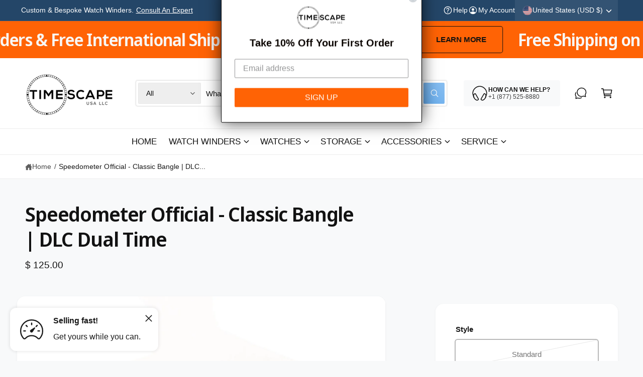

--- FILE ---
content_type: text/css
request_url: https://www.timescapeusa.com/cdn/shop/t/19/assets/standard.css?v=137993120868599188741755890465
body_size: 5449
content:
.section-apps{overflow:hidden}.section:has(.nice-select.open){position:relative;z-index:3}.shopify-policy__container,.shopify-challenge__container,.shopify-email-marketing-confirmation__container{padding-bottom:var(--spacing-section)}.page-margin,.shopify-challenge__container{margin:7rem auto}.tab-active .skip-to-content-link:focus{z-index:9999;position:inherit;overflow:auto;width:auto;height:auto;clip:auto}@media (prefers-reduced-motion){.motion-reduce{transition:none!important;animation:none!important}}table:not([class]),table.theme-table{table-layout:fixed;border-collapse:collapse;font-size:1.4rem;border-style:hidden;box-shadow:inset 0 0 0 .1rem rgba(var(--color-foreground),.2)}table.theme-table{box-shadow:inset 0 0 0 .1rem rgba(var(--color-foreground),.1)}table:not([class]) td,table:not([class]) th{padding:1em;border:.1rem solid rgba(var(--color-foreground),.2)}table.theme-table td,table.theme-table th{padding:.6em .8em;border:.1rem solid rgba(var(--color-foreground),.1);vertical-align:top;font-weight:400}table.theme-table{width:calc(100% - 3px);font-size:var(--c-font-size);margin-left:1px}.theme-table th{width:var(--theme-table-column-width, 60%)}.table--striped tr:nth-child(odd){background-color:rgba(var(--color-foreground),.03)}table.table--lined,table.table--lined_dotted{box-shadow:none}.table--lined th,.table--lined td{border-left:0!important;border-right:0!important}.table--lined_dotted th,.table--lined_dotted td{border-left:0!important;border-right:0!important;border-style:dashed!important}@media screen and (max-width: 749px){table.theme-table{white-space:normal!important;overflow-wrap:anywhere}}.link--text:hover{color:rgba(var(--color-foreground),.75)}.animate-arrow .icon-arrow path{transform:translate(-.25rem);transition:transform var(--duration-short) ease}.animate-arrow:hover .icon-arrow path{transform:translate(-.05rem)}.disclosure-has-popup>summary:before,.cart-drawer__overlay,.drawer__overlay{content:"";position:fixed;top:0;right:0;bottom:0;left:0;background-color:#00000080;visibility:hidden;opacity:0;-webkit-backdrop-filter:blur(2px);backdrop-filter:blur(2px);transition:opacity var(--duration-medium),visibility var(--duration-medium)}.disclosure-has-popup>summary.no-background-blur:before{-webkit-backdrop-filter:none;backdrop-filter:none}.disclosure-has-popup.menu-opening>summary:before,.drawer.active .cart-drawer__overlay,body.drawer--open:not(.drawer--open-header) .drawer__overlay,body.drawer--open-header .drawer__header-overlay{visibility:visible;opacity:1}.drawer__overlay:empty{display:block;z-index:5}.drawer__header-overlay:empty{z-index:3}.disclosure-has-popup[open]>summary+*{z-index:100}@media screen and (min-width: 750px){.disclosure-has-popup[open]>summary+*{z-index:4}.facets .disclosure-has-popup[open]>summary+*{z-index:4}}@keyframes pulsate{to{text-shadow:0 0 1px rgb(var(--color-foreground)),0 0 40px rgba(var(--color-accent),1),0 0 80px rgba(var(--color-accent),.8),0 0 90px rgba(var(--color-accent),.7),0 0 100px rgba(var(--color-accent),.5),0 0 150px rgba(var(--color-accent),.4)}0%{text-shadow:0 0 1px rgb(var(--color-foreground)),0 0 38px rgba(var(--color-accent),1),0 0 82px rgba(var(--color-accent),.5),0 0 82px rgba(var(--color-accent),.5),0 0 92px rgba(var(--color-accent),.3),0 0 121px rgba(var(--color-accent),.2)}}@media screen and (prefers-reduced-motion){.italics-glow_pulsating em{animation:none!important}}*:focus{outline:0;box-shadow:none}.tab-active *:focus-visible,.tab-active .nice-select .option.focus,.tab-active .thumbnail-list__item:focus-within,.tab-active .deferred-media__poster:focus-visible .deferred-media__poster-button,.tab-active .discount-gated:focus-within{outline:.2rem solid rgba(var(--color-foreground),.5);outline-offset:.2rem;box-shadow:0 0 0 .3rem rgb(var(--color-background)),0 0 .5rem .4rem rgba(var(--color-foreground),.3)}.tab-active .custom-tab:focus-within{outline-offset:0}.tab-active .pagination__item:focus,.tab-active .custom-tab:focus-within{outline:0;box-shadow:inset 0 0 0 2px rgb(var(--color-foreground),.5)!important}.tab-active .focused,.no-js *:focus{outline:.2rem solid rgba(var(--color-foreground),.5);outline-offset:.3rem;box-shadow:0 0 0 .3rem rgb(var(--color-background)),0 0 .5rem .4rem rgba(var(--color-foreground),.3)}.no-js *:focus:not(:focus-visible){outline:0;box-shadow:none}.tab-active .focused.focus-inset,.tab-active .rte a:focus:focus,.no-js .focus-inset:focus,.tab-active .focus-inset:focus-visible,.tab-active .focus-inner-inset button:focus,.tab-active .rte a:focus:focus-visible{outline:.2rem solid rgba(var(--color-foreground),.5);outline-offset:-.2rem;box-shadow:0 0 .2rem rgba(var(--color-foreground),.3)}.tab-active .focus-inner-inset button:focus{outline:.2rem solid rgb(var(--color-button-text));outline-offset:-.4rem}.tab-active .focus-this-inner-inset:focus,.tab-active a:focus:has(>.card--view-more){outline:.2rem solid rgba(var(--color-foreground),.8);outline-offset:-.6rem;box-shadow:none}.no-js .focus-inset:focus:not(:focus-visible){outline:0;box-shadow:none}.focus-none{box-shadow:none!important;outline:0!important}.tap-target:before,.tap-target--small:before,.rte p>a:only-child:before{content:"";position:absolute;left:50%;top:50%;width:var(--tap-target);height:var(--tap-target);transform:translate(-50%,-50%)}.tap-target--small:before,.rte p>a:only-child:before{width:max(100%,var(--tap-target-small));height:max(100%,var(--tap-target-small))}.scroll-to-top-button{--buttons-border-width: 1px;position:fixed;z-index:999;opacity:0;transition:opacity .3s,transform .3s,visibility .3s!important;transform:translateY(20px);padding:0!important;min-width:0!important;min-height:0!important;width:40px;height:40px;display:flex;bottom:calc(var(--px-mobile) * .5);border:1px solid rgba(var(--color-button-text),.15)!important;border-radius:var(--controls-corner-radius)}scroll-to-top-button.scroll-to-top-button:after{border-radius:var(--controls-corner-radius)}.scroll-to-top-button.bottom-right{right:calc((var(--px-mobile) * .5) + var(--temp-scrollbar-width, 0px))}.scroll-to-top-button.bottom-left{left:calc(var(--px-mobile) * .5)}@media screen and (min-width: 750px){.scroll-to-top-button{bottom:var(--px-mobile)}.scroll-to-top-button.bottom-right{right:calc(var(--px-mobile) + var(--temp-scrollbar-width, 0px))}.scroll-to-top-button.bottom-left{left:var(--px-mobile)}}.scroll-to-top-button.button--secondary{background-color:#ffffffb3;-webkit-backdrop-filter:blur(10px);backdrop-filter:blur(10px)}.scroll-to-top-button svg{width:20px;height:20px;transform:rotate(180deg);position:relative;top:-1px}.scroll-to-top-button.reveal{opacity:1;transform:translateY(0);visibility:visible}body.overflow-hidden .scroll-to-top-button,body:has(.cart-notification.active) .scroll-to-top-button{opacity:0;transform:translateY(20px);visibility:hidden}.button--hover-grow .button:not(.tap-target):before,.button--hover-grow .shopify-challenge__button:before,.button--hover-grow .customer button:before,.button--hover-grow .shopify-payment-button__button--unbranded:before,.button--hover-grow .shopify-payment-button [role=button]:before,.button--hover-grow .cart__dynamic-checkout-buttons [role=button]:before{content:"";position:absolute;top:0;right:0;bottom:0;left:0;z-index:-1;border-radius:var(--buttons-radius-outset);box-shadow:var(--shadow-horizontal-offset) var(--shadow-vertical-offset) var(--shadow-blur-radius) rgba(var(--color-shadow),var(--shadow-opacity))}.button--hover-grow .button:not([disabled]):hover:after,.button--hover-grow .shopify-challenge__button:hover:after,.button--hover-grow .customer button:hover:after,.button--hover-grow .shopify-payment-button__button--unbranded:hover:after{box-shadow:0 0 0 calc(var(--buttons-border-width) + 1px) rgba(var(--color-button-text),var(--border-opacity)),0 0 0 calc(var(--buttons-border-width) + 1px) rgba(var(--color-button),var(--alpha-button-background))}@media (hover: hover) and (pointer: fine){.button-control:not([disabled]):hover,.button-control-colors:not([disabled]):not(.slider-buttons__inner):hover,.slideshow__controls .slider-button--prev:hover,.slideshow__controls .slider-button--next:hover{background-color:#f8f8f8!important}}.button:focus-visible,.button:focus,.button.focused,.shopify-payment-button__button--unbranded:focus-visible,.shopify-payment-button [role=button]:focus-visible,.shopify-payment-button__button--unbranded:focus,.shopify-payment-button [role=button]:focus{outline:0;box-shadow:0 0 0 .3rem rgb(var(--color-background)),0 0 0 .5rem rgba(var(--color-foreground),.5),0 0 .5rem .4rem rgba(var(--color-foreground),.3)}.button:focus:not(:focus-visible):not(.focused),.shopify-payment-button__button--unbranded:focus:not(:focus-visible):not(.focused),.shopify-payment-button [role=button]:focus:not(:focus-visible):not(.focused){box-shadow:inherit}.field:hover.field:after,.select:hover.select:after,.select__select:hover.select__select:after,.customer .field:hover.field:after,.customer select:hover.select:after{box-shadow:0 0 0 var(--inputs-border-width) rgba(var(--color-foreground),1);outline:0;border-radius:var(--inputs-radius)}.select:hover .icon-caret{opacity:1}.tab-active .field__input:focus-visible,.tab-active .select__select:focus-visible,.tab-active .customer .field input:focus-visible,.tab-active .customer select:focus-visible,.tab-active .localization-form__select:focus-visible.localization-form__select:after{box-shadow:0 0 0 calc(.1rem + var(--inputs-border-width)) rgba(var(--color-foreground));outline:0;border-radius:var(--inputs-radius)}.tab-active .field__input:focus,.tab-active .select__select:focus,.tab-active .customer .field input:focus,.tab-active .customer select:focus,.tab-active .localization-form__select:focus.localization-form__select:after{box-shadow:0 0 0 calc(.1rem + var(--inputs-border-width)) rgba(var(--color-foreground));outline:0;border-radius:var(--inputs-radius)}.form__label{display:block;margin-bottom:.6rem}.form__message{align-items:flex-start;display:inline-flex;font-size:1.4rem;line-height:1;margin-top:-1rem;margin-bottom:3rem}.form__message.items-center{align-items:center}.form__message--large{font-size:1.6rem}.customer .field .form__message{font-size:1.4rem;text-align:left}.form__message .icon,.customer .form__message svg{flex-shrink:0;height:2.4rem;margin-right:.5rem;width:2.4rem}.form__message--large .icon,.customer .form__message svg{height:1.8rem;width:1.8rem;margin-right:1rem;margin-top:-.1rem}.customer .field .form__message svg{align-self:start}.form-status{margin:0;font-size:1.6rem}.form-status-list{padding:0;margin:2rem 0 4rem}.form-status-list li{list-style-position:inside}.form-status-list .link:first-letter{text-transform:capitalize}.loading__spinner{position:absolute;z-index:1;width:1.8rem}.loading__spinner{width:1.8rem;display:inline-block}.spinner{animation:rotator 1.4s linear infinite}@keyframes rotator{0%{transform:rotate(0)}to{transform:rotate(270deg)}}.path{stroke-dasharray:280;stroke-dashoffset:0;transform-origin:center;stroke:rgb(var(--color-foreground));animation:dash 1.4s ease-in-out infinite}@media screen and (forced-colors: active){.path{stroke:CanvasText}}@keyframes dash{0%{stroke-dashoffset:280}50%{stroke-dashoffset:75;transform:rotate(135deg)}to{stroke-dashoffset:280;transform:rotate(450deg)}}.loading__spinner:not(.hidden)+.cart-item__price-wrapper,.loading__spinner:not(.hidden)~cart-remove-button{opacity:50%}.loading__spinner:not(.hidden)~cart-remove-button{pointer-events:none;cursor:default}.quantity{color:rgba(var(--color-foreground));position:relative;width:120px;display:flex;border-radius:var(--inputs-radius);min-height:calc((var(--inputs-border-width) * 2) + 4rem)}.quantity:after{pointer-events:none;content:"";position:absolute;top:var(--inputs-border-width);right:var(--inputs-border-width);bottom:var(--inputs-border-width);left:var(--inputs-border-width);border:.1rem solid transparent;border-radius:var(--inputs-radius);box-shadow:0 0 0 var(--inputs-border-width) rgba(var(--color-foreground),calc(var(--inputs-border-opacity) * .8));transition:box-shadow var(--duration-short) ease;z-index:1}.quantity:before{background:rgb(var(--color-background));pointer-events:none;content:"";position:absolute;top:0;right:0;bottom:0;left:0;border-radius:var(--inputs-radius-outset);box-shadow:var(--inputs-shadow-horizontal-offset) var(--inputs-shadow-vertical-offset) var(--inputs-shadow-blur-radius) rgba(var(--color-shadow),var(--inputs-shadow-opacity));z-index:-1}.quantity--squidge{--color-foreground: var(--color-secondary-button-text);display:grid;grid-template-areas:"input increase" "input decrease";grid-template-columns:1fr auto;width:84px;min-height:49px}quick-order-list .quantity--squidge{width:auto}@media screen and (min-width: 990px){.quantity--squidge{width:90px}}.product-form .quantity--squidge{min-height:0}.quantity--squidge .quantity__input{grid-area:input}.quantity--squidge .quantity__button-decrease{grid-area:decrease;border-bottom-right-radius:var(--inputs-radius);margin-left:0!important}.quantity--squidge .quantity__button-increase{grid-area:increase;border-top-right-radius:var(--inputs-radius);border-bottom:var(--inputs-border-width) solid rgba(var(--color-foreground),.2)}.quantity--squidge .quantity__button-increase svg{grid-area:increase;border-top-right-radius:var(--inputs-radius);transform:scale(-1)}.quantity--squidge .quantity__button{width:28px;background-color:rgba(var(--color-foreground),.05);opacity:1;border-left:var(--inputs-border-width) solid rgba(var(--color-foreground),.2);margin-top:0;margin-bottom:0}.quantity--squidge-rounded .quantity__button{width:32px}.quantity--squidge-rounded .quantity__button svg{position:relative;left:-2px}.quantity--squidge .quantity__button.disabled svg{opacity:.3}.quantity--squidge .quantity__button:not(.disabled):hover{background-color:rgba(var(--color-foreground),.09)}.quantity--squidge .quantity__button:not(.disabled):active{background-color:rgba(var(--color-foreground),.15)}.quantity--squidge .quantity__button svg{width:1.4rem}.quantity__input{color:currentColor;font-family:var(--font-body-family);font-style:var(--font-body-style);font-size:1.4rem;font-weight:500;opacity:.85;text-align:center;background-color:transparent;border:0;padding:0 .5rem;width:100%;flex-grow:1;-webkit-appearance:none;appearance:none;min-width:50px;max-width:90px}.quantity__button{width:var(--tap-target);flex-shrink:0;font-size:1.8rem;border:0;background-color:transparent;cursor:pointer;display:flex;align-items:center;justify-content:center;color:rgb(var(--color-foreground));position:relative;padding:0}.quantity__button:first-child{margin-left:calc(var(--inputs-border-width))}.quantity__button:last-child{margin-right:calc(var(--inputs-border-width))}.quantity__button svg{width:1.8rem;pointer-events:none}.tab-active .quantity__button:focus-visible,.tab-active .quantity__input:focus-visible{z-index:2}.tab-active .quantity__button:focus,.tab-active .quantity__input:focus{z-index:2}.quantity__input:-webkit-autofill,.quantity__input:-webkit-autofill:hover,.quantity__input:-webkit-autofill:active{box-shadow:0 0 0 10rem rgb(var(--color-background)) inset!important;-webkit-box-shadow:0 0 0 10rem rgb(var(--color-background)) inset!important}.quantity__input::-webkit-outer-spin-button,.quantity__input::-webkit-inner-spin-button{-webkit-appearance:none;margin:0}.quantity__input[type=number]{-moz-appearance:textfield}.quantity__rules{margin-top:.5rem;position:relative;font-size:1.2rem}.quantity__rules .caption{display:inline-block;margin-top:0;margin-bottom:0}.quantity__rules .divider+.divider:before{content:"\2022";margin:0 .5rem}.quantity__rules-cart{position:relative;font-weight:400;margin-left:.3em}product-info .loading__spinner:not(.hidden)~*,.quantity__rules-cart .loading__spinner:not(.hidden)~*{visibility:hidden}details:not([open])>.header__icon--menu .icon-close,details[open]>.header__icon--menu .icon-hamburger{visibility:hidden;opacity:0}.js details[open]:not(.menu-opening)>.header__icon--menu .icon-close{visibility:hidden}.js details[open]:not(.menu-opening)>.header__icon--menu .icon-hamburger{visibility:visible;opacity:1}details[open]>.header__submenu{z-index:1}details[open]>.header__menu-item .icon-caret{transform:rotate(180deg)}.global-settings-popup,.header__submenu.global-settings-popup{border-radius:var(--popup-corner-radius);border-color:rgba(var(--color-foreground),var(--popup-border-opacity));border-style:solid;border-width:var(--popup-border-width);box-shadow:var(--popup-shadow-horizontal-offset) var(--popup-shadow-vertical-offset) var(--popup-shadow-blur-radius) rgba(var(--color-shadow),var(--popup-shadow-opacity));z-index:-1}.header__submenu{overflow:auto;max-height:calc(100vh - var(--header-bottom-position-desktop, 20rem) - 4rem)}.header__submenu.list-menu{padding:1rem 0}.header__submenu .header__submenu{background-color:rgba(var(--color-foreground),.01);box-shadow:inset 0 10px 8px -10px rgba(var(--color-foreground),.06),inset 0 -10px 8px -10px rgba(var(--color-foreground),.06);padding:1.5rem 0 1.5rem .5rem;font-size:.95em;margin:1rem 0;transition:transform .3s .05s,opacity .4s,visibility .4s;visibility:hidden;opacity:0;transform:translateY(-20px)}.header__submenu:has([aria-expanded=true]) .header__submenu,.shopify-design-mode .header__submenu .header__submenu{visibility:visible;opacity:1;transform:translateY(0)}.header__submenu .header__menu-item:after{right:2rem}.header__submenu .header__menu-item{justify-content:space-between;padding:.8rem 2rem}.list-menu--disclosure .list-menu__item .icon-caret{position:absolute;right:2rem}.header__submenu .icon-caret{flex-shrink:0;margin-left:1rem;position:static}header-menu>details,details-disclosure>details{position:relative}custom-accordion,.custom-accordion{--open-duration: var(--duration-medium);display:block;-webkit-user-select:none;user-select:none}.custom-accordion .custom-accordion__panel,custom-accordion .custom-accordion__panel{overflow:hidden;transition:height var(--open-duration) var(--cubic-bezier-ease-out-slow)}.accordion__content--spacer{display:inline-block!important;width:2em}@keyframes animateMenuOpen{0%{opacity:0;transform:scale3d(.9,.9,1)}to{opacity:1;transform:scaleZ(1)}}.list-menu--right{right:0}.list-menu--disclosure{position:absolute;min-width:100%;width:25rem;border:1px solid rgba(var(--color-foreground),.2)}.list-menu--disclosure:focus{outline:none}.list-menu--disclosure.localization-selector{max-height:18rem;overflow:auto;width:10rem;padding:.5rem}.no-js details[open] .modal__toggle{position:absolute;z-index:5}.no-js details[open] svg.modal__toggle-close{display:flex;z-index:1;height:2.6rem;width:2.6rem}.no-js details[open] .modal__toggle-open{display:none}.no-js .modal__close-button.link{display:none}.modal__close-button.link{display:flex;justify-content:center;align-items:center;padding:0rem;height:4.4rem;width:4.4rem;background-color:transparent}.modal__close-button .icon{width:2.6rem;height:2.6rem}.modal__content{position:absolute;top:0;left:0;right:0;bottom:0;background:rgb(var(--color-background));z-index:4;display:flex;justify-content:center;align-items:center}.media-modal,.image-magnify-full-size{cursor:url('data:image/svg+xml,<svg xmlns="http://www.w3.org/2000/svg" viewBox="0 0 56 56" fill="none" width="44" height="44"><path d="M56 28C56 12.536 43.464 0 28 0S0 12.536 0 28s12.536 28 28 28 28-12.536 28-28Z" fill="%23fff"/><path d="M55.5 28C55.5 12.812 43.188.5 28 .5S.5 12.812.5 28 12.812 55.5 28 55.5 55.5 43.188 55.5 28Z" style="stroke: rgb(226, 226, 226);"/><path fill="none" stroke-linecap="round" stroke-linejoin="round" d="M 35 35 L 21 21 M 35 21 L 21 35" style="stroke: rgb(86, 88, 91); stroke-width: 2px;"/></svg>') 22 22,zoom-out}.media-modal .deferred-media{cursor:initial}@media screen and (min-width: 750px){.side-drawers-inset .popup-modal--side .popup-modal__content,.side-drawers-inset pickup-availability-drawer,.side-drawers-inset .drawer__inner,.side-drawers-inset .mobile-facets__inner{--modal-gutter: var(--px-mobile);top:var(--modal-gutter);right:var(--modal-gutter);height:calc(100% - (var(--modal-gutter) * 2));max-width:46rem!important;border-radius:var(--popup-corner-radius)}.popup-modal--side .popup-modal__content{max-width:46rem!important}.popup-modal--side .rte .responsive-table{display:flex;overflow:auto;-webkit-overflow-scrolling:touch;padding:1px;max-width:100%}.popup-modal--side .rte .responsive-table>table{flex-shrink:0;min-width:100%;width:auto}}details[open]>.search-modal{opacity:1;transform:translateY(0)}details[open] .modal-overlay{display:block}details[open] .modal-overlay:after{position:absolute;content:"";background:#00000080;top:100%;left:0;right:0;-webkit-backdrop-filter:blur(2px);backdrop-filter:blur(2px);height:100vh}.no-js details[open]>.header__icon--search{top:1rem;right:.5rem}.search-modal{opacity:0;border-bottom:.1rem solid rgba(var(--color-foreground),.08);height:auto;position:fixed;bottom:auto;top:0;padding:3rem var(--px-mobile);transform:translateY(-50%);transition:opacity .2s,transform .2s var(--cubic-bezier-slide-in)}.search-modal__content{display:flex;align-items:center;justify-content:center;width:100%;height:100%;line-height:calc(1 + .8 / var(--font-body-scale));position:relative}.search-modal__content-bottom{bottom:calc((var(--inputs-margin-offset) / 2))}@media screen and (max-width: 989px){.header--keep-mobile-search predictive-search .field{transition:max-width .3s;max-width:100%}.header--keep-mobile-search predictive-search:focus-within .field{max-width:calc(100% - 3.8rem)}predictive-search .modal__close-button,.search-modal__form+.modal__close-button{transition:opacity .2s,visibility .2s;top:4px;right:0;width:2.4rem!important}.header--keep-mobile-search predictive-search .search-modal__form:focus-within .inline-search__close-button{transition-delay:.15s;opacity:1;visibility:visible}}.notification-message{padding-top:.75rem;padding-bottom:.75rem;border:1px solid rgba(var(--color-foreground),.1);border-radius:var(--promo-corner-radius)}closable-element .notification-message{padding-right:var(--tap-target)}.notification-message .icon{fill:currentColor}.notification-message .icon-close{width:1.5em}.announcement-bar-slider--fade-in-next .announcement-bar__message,.announcement-bar-slider--fade-in-previous .announcement-bar__message,.announcement-bar-slider--fade-out-next .announcement-bar__message,.announcement-bar-slider--fade-out-previous .announcement-bar__message{animation-duration:var(--duration-announcement-bar);animation-timing-function:ease-in-out;animation-fill-mode:forwards}.announcement-bar-slider--fade-in-next .announcement-bar__message{--announcement-translate-from: -1.5rem;opacity:0;animation-name:translateAnnouncementSlideIn;animation-delay:var(--duration-announcement-bar)}.announcement-bar-slider--fade-in-previous .announcement-bar__message{--announcement-translate-from: 1.5rem;opacity:0;animation-name:translateAnnouncementSlideIn;animation-delay:var(--duration-announcement-bar)}.announcement-bar-slider--fade-out-next .announcement-bar__message{--announcement-translate-to: 1.5rem;animation-name:translateAnnouncementSlideOut}.announcement-bar-slider--fade-out-previous .announcement-bar__message{--announcement-translate-to: -1.5rem;animation-name:translateAnnouncementSlideOut}@keyframes translateAnnouncementSlideIn{0%{opacity:0;visibility:hidden;transform:translate(var(--announcement-translate-from))}to{opacity:1;visibility:visible;transform:translate(0)}}@keyframes translateAnnouncementSlideOut{0%{opacity:1;visibility:visible;transform:translate(0)}to{opacity:0;visibility:hidden;transform:translate(var(--announcement-translate-to))}}@media screen and (min-width: 750px){@keyframes translateAnnouncementSlideIn{0%{opacity:0;visibility:hidden;transform:translateY(-1.5rem)}to{opacity:1;visibility:visible;transform:translateY(0)}}@keyframes translateAnnouncementSlideOut{0%{opacity:1;visibility:visible;transform:translateY(0)}to{opacity:0;visibility:hidden;transform:translateY(1.5rem)}}}.badge--sold-out{--color-badge-foreground: var(--badge-sold-out-foreground);--color-badge-border: var(--badge-sold-out-border);--color-badge-background: var(--badge-sold-out-background)}.badge--custom{--color-badge-foreground: var(--badge-custom-foreground);--color-badge-border: var(--badge-custom-border);--color-badge-background: var(--badge-custom-background)}.badge--new{--color-badge-foreground: var(--badge-new-foreground);--color-badge-border: var(--badge-new-border);--color-badge-background: var(--badge-new-background)}.badge--preorder{--color-badge-foreground: var(--badge-preorder-foreground);--color-badge-border: var(--badge-preorder-border);--color-badge-background: var(--badge-preorder-background)}.badge--bulk{--color-badge-foreground: var(--badge-bulk-foreground);--color-badge-border: var(--badge-bulk-border);--color-badge-background: var(--badge-bulk-background)}.badge--sale{--color-badge-foreground: var(--badge-sale-foreground);--color-badge-border: var(--badge-sale-border);--color-badge-background: var(--badge-sale-background)}.badge{display:inline-block;padding:.7rem 1.1rem .6rem;background:var(--color-badge-background);color:rgba(var(--color-badge-foreground));font-size:var(--badge-text-size);line-height:calc(var(--badge-text-size) * 1.1);font-weight:var(--badge-text-weight);border:var(--badge-border-width) var(--badge-border-style) rgba(var(--color-badge-border));word-break:break-word}.badge--pill{border-radius:2rem}.badge--angled{transform:skew(165deg);border-radius:4px}.badge--rounded{border-radius:3px}.bmrk-tags li{color:rgb(var(--color-highlight-badge, var(--color-foreground)));border:1px solid rgb(var(--color-highlight-badge, var(--color-foreground)),.3);border-radius:3px;line-height:1.1em;padding:.2em .3em}.highlight-badge--unavailable{position:relative;opacity:.6}.highlight-badge--unavailable:after{content:"";position:absolute;top:0;right:0;bottom:0;left:0;background:linear-gradient(to top left,transparent calc(50% - 1px),rgba(var(--color-highlight-badge, var(--color-foreground)),.3) 50%,rgba(var(--color-highlight-badge, var(--color-foreground)),.3) 50%,transparent calc(50% + 1px)) no-repeat;border-radius:inherit}.bmrk-tags--phat li{padding:.4em .5em}.metafield-csv-lists ul.metafield-single_line_text_field-array{list-style-type:none;padding:0;display:block}.metafield-csv-lists ul.metafield-single_line_text_field-array li{display:inline-block;padding:0;margin:0}.metafield-csv-lists ul.metafield-single_line_text_field-array li:before{display:none}.metafield-csv-lists ul.metafield-single_line_text_field-array li:after{content:",";padding-right:.5ch}.metafield-csv-lists ul.metafield-single_line_text_field-array li:last-child:after{content:""}.promo-card{text-decoration:none}.promo-card,.promo-image,a.promo-card--text-container:after,a.promo-card--text-container .media{border-radius:var(--promo-corner-radius)}.promo-card--text__heading{line-height:1.3em;font-weight:500;color:rgb(var(--color-accent))}.promo-card--text__text{font-size:1.4rem;line-height:1.5em;opacity:.7;color:rgb(var(--color-foreground),.75)}.promo-card--text-container{column-gap:2rem}a.promo-card--text-container{color:currentColor;text-decoration:none;position:relative;display:block}a.promo-card--text-container:after{content:"";position:absolute;top:-10px;right:-10px;bottom:-10px;left:-10px;z-index:-1;background-color:rgba(var(--color-accent),.08);border:.1rem solid rgba(var(--color-accent),.04);opacity:0;transform:scale(.97);transition:opacity var(--duration-medium),transform var(--duration-medium)}a.promo-card--text-container:hover:after{opacity:1;transform:scale(1)}.promo-card--grid{display:grid}.promo-card--image .rte{background-image:none;-webkit-background-clip:border-box;-webkit-text-fill-color:currentColor}.promo-card--image .rte p,.rte--compact p{margin-top:0;line-height:1.3em}.promo-card--image .rte :is(h1,h2,h3,h4,h5,h6):not(:last-child),.rte--compact :is(h1,h2,h3,h4,h5,h6):not(:last-child){margin-bottom:.2em}div:has(>.product__inventory:empty){display:none}.product__inventory{display:flex;align-items:center;gap:.4em}@keyframes pulse{0%{transform:scale(.5);opacity:0}30%{transform:scale(1);opacity:1}to{transform:scale(1);opacity:0}}.product__inventory .bg-circle{animation:pulse 3s infinite;transform-origin:center}.product__inventory.product__inventory--pill{background-color:rgb(var(--inventory-color),.07);border:1px solid rgb(var(--inventory-color),.1);color:rgb(var(--inventory-color),1);display:inline-flex;align-items:center;padding:.25em .8em .25em .5em;border-radius:3px}.product__inventory.product__inventory--pill.t8,.product__inventory.product__inventory--pill.t7{padding:.2em .6em .2em .3em;gap:.1em}.product__inventory.product__inventory--pill.t8 svg,.product__inventory.product__inventory--pill.t7 svg{transform:scale(.8)}.product__inventory:has(.product-inventory--low){--inventory-color: var(--inventory-stock-low-color)}.product__inventory:has(.product-inventory--continue){--inventory-color: var(--inventory-stock-continue-color)}.product__inventory:has(.product-inventory--normal){--inventory-color: var(--inventory-stock-normal-color)}.product__inventory:has(.product-inventory--out){--inventory-color: var(--inventory-stock-out-color)}.custom-payment-icon{border-radius:2px}
/*# sourceMappingURL=/cdn/shop/t/19/assets/standard.css.map?v=137993120868599188741755890465 */


--- FILE ---
content_type: text/css
request_url: https://www.timescapeusa.com/cdn/shop/t/19/assets/component-stats.css?v=55853637538763343361755890464
body_size: -450
content:
.stat{display:flex}.stat,.stat .sequence span{color:rgb(var(--color-stat, var(--color-foreground)));background-image:var(--color-heading-gradient-background, none);-webkit-background-clip:var(--color-heading-gradient-background-clip, border-box);-webkit-text-fill-color:var(--color-heading-gradient-fill, currentColor);text-align:center}.stat .sequence span{display:block}.js-number-counter .digit{width:1ch;height:1em;overflow:hidden;transition-property:transform}.js-number-counter .sequence{transition:transform 1.5s var(--cubic-bezier-ease-out-slow);transition-delay:inherit}.js-number-counter .digit:nth-of-type(10){transition-delay:.45s}.js-number-counter .digit:nth-of-type(9){transition-delay:.4s}.js-number-counter .digit:nth-of-type(8){transition-delay:.35s}.js-number-counter .digit:nth-of-type(7){transition-delay:.3s}.js-number-counter .digit:nth-of-type(6){transition-delay:.25s}.js-number-counter .digit:nth-of-type(5){transition-delay:.2s}.js-number-counter .digit:nth-of-type(4){transition-delay:.15s}.js-number-counter .digit:nth-of-type(3){transition-delay:.1s}.js-number-counter .digit:nth-of-type(2){transition-delay:50ms}.js-number-counter .digit:nth-of-type(1){transition-delay:0ms}
/*# sourceMappingURL=/cdn/shop/t/19/assets/component-stats.css.map?v=55853637538763343361755890464 */


--- FILE ---
content_type: text/css
request_url: https://www.timescapeusa.com/cdn/shop/t/19/assets/section-video.css?v=62495078428049242401755890465
body_size: -234
content:
.scroll-trigger:where(.gradient.video-section__media){background:transparent}.video-section__media.global-media-settings--full-width{padding-bottom:var(--ratio-percent)}.video-section__media.deferred-media{box-shadow:var(--media-shadow-horizontal-offset) var(--media-shadow-vertical-offset) var(--media-shadow-blur-radius) rgba(var(--color-shadow),var(--media-shadow-opacity))}.video-section__media.deferred-media:after{content:none}.video-section__poster.deferred-media__poster:focus{outline-offset:.3rem}.video-section__media iframe{background-color:rgba(var(--color-foreground),.03);border:0;transform:scale(1.01)}.video-section__poster,.video-section__media iframe,.video-section__media video{position:absolute;width:100%;height:100%}.video-section__media video{background:#000}.video-section__media.media-fit-cover video{object-fit:cover}.video-banner-section .deferred-media__poster-button{z-index:3}@media screen and (max-width: 749px){.mobile-text-below .video-banner-section .video-section__media{padding-bottom:0}}.video-section__media{overflow:hidden!important}.video-banner-section iframe.js-youtube{--zoom-amount: 150px;width:calc(100% + var(--zoom-amount));height:calc(100% + var(--zoom-amount));top:calc((var(--zoom-amount) * -1) / 2);left:calc((var(--zoom-amount) * -1) / 2)}[data-scale-video] custom-video{position:absolute;top:0;right:0;bottom:0;left:0;transform:scale(var(--scale-factor, 1))}.js .video-banner-section [data-content-timer=show] .section-content{opacity:1;visibility:visible}.js .video-banner-section [data-stop-timer]:after{transition:opacity 1.5s}.js .video-banner-section [data-stop-timer=stopped]:after{opacity:1}
/*# sourceMappingURL=/cdn/shop/t/19/assets/section-video.css.map?v=62495078428049242401755890465 */


--- FILE ---
content_type: text/css
request_url: https://www.timescapeusa.com/cdn/shop/t/19/assets/image-hotspot.css?v=40728155512981613981755890464
body_size: 253
content:
@keyframes hotspotPulse{0%{box-shadow:0 0 rgba(var(--color-background),.6)}to{box-shadow:0 0 0 calc(var(--hotspot-marker-size) * .3) rgba(var(--color-background),0)}}.section:has(.hotspot--visible){position:relative;z-index:4}.hotspot{--hotspot-marker-size: var(--size-desktop);transform:translate(-50%);z-index:3;top:var(--marker-top-desktop);left:var(--marker-left-desktop);height:var(--hotspot-marker-size);width:var(--hotspot-marker-size)}.hotspot--visible{z-index:4}.hotspot__marker{border-radius:50%;border:0;box-shadow:#3c404326 0 1px 3px 1px;cursor:pointer;height:var(--hotspot-marker-size);width:var(--hotspot-marker-size);background-color:rgba(var(--color-background),var(--hotspot-opacity));color:rgba(var(--color-foreground),1);display:flex;align-items:center;justify-content:center}.hotspot__marker:hover,.hotspot--visible .hotspot__marker{background-color:rgba(var(--color-background),1)}.hotspot__marker--swatch{box-shadow:inset 0 2px 4px #0003}.hotspot__marker--pulse:after{content:"";position:absolute;border-radius:50%;top:0;right:0;bottom:0;left:0;animation:hotspotPulse 3s var(--cubic-bezier-ease-out-slow) infinite}.hotspot__popover{--y-offset: 0px;--x-offset: 20px;filter:drop-shadow(0 0 3px rgba(var(--color-foreground),var(--popup-border-opacity)));transition:transform .2s,opacity .2s;opacity:0;visibility:hidden}.hotspot--visible .hotspot__popover{opacity:1;visibility:visible}.hotspot__marker .icon{height:calc(var(--hotspot-marker-size) / 2);width:calc(var(--hotspot-marker-size) / 2)}.hotspot__marker .icon-search,.hotspot__marker .icon--price_tags,.hotspot__marker .icon--help{height:calc((var(--hotspot-marker-size) / 2) - 2px);width:calc((var(--hotspot-marker-size) / 2) - 2px)}.hotspot__marker .icon-plus path{stroke-width:32px}@media (hover: hover) and (pointer: fine){.hotspot__marker{transition:background-color .3s}.hotspot__popover{transition:transform .2s,opacity .2s,visibility .2s}}@media screen and (max-width: 749px){.hotspot{--hotspot-marker-size: var(--size-mobile);position:absolute;top:0;left:0;width:100%;height:100%;transform:none;pointer-events:none;display:flex;align-items:center;justify-content:center}.hotspot__marker{position:absolute;top:var(--marker-top-mobile);left:var(--marker-left-mobile);pointer-events:auto}.hotspot__popover{max-width:calc(100% - 20px);pointer-events:auto}}@media screen and (max-width: 549px){.hotspot:has(.hotspot__popover--long){align-items:flex-start}.section__inner.page-width .hotspot:has(.hotspot__popover--long) .hotspot__popover{margin-top:-10px}.section__inner:not(.page-width) .hotspot:has(.hotspot__popover--long) .hotspot__popover{margin-top:10px}}@media screen and (min-width: 750px){.hotspot__popover{width:var(--popover-width-desktop);top:0;left:100%;transform:scale3d(.95,.95,1) translateY(calc(-50% + (var(--hotspot-marker-size)/2) - 5px - var(--y-offset))) translate(var(--x-offset))}.hotspot__popover--wide{width:calc(var(--popover-width-desktop) * .8)}.hotspot--visible .hotspot__popover{transform:scaleZ(1) translateY(calc(-50% + (var(--hotspot-marker-size)/2) - var(--y-offset))) translate(var(--x-offset))}.hotspot__popover:after{--chevron-size: 12px;content:"";position:absolute;top:calc(50% + var(--y-offset));left:calc((var(--chevron-size) * -1 / 2) + 1px);transform:translate(-50%) translateY(-50%);width:0;height:0;border-top:var(--chevron-size) solid transparent;border-bottom:var(--chevron-size) solid transparent;border-right:var(--chevron-size) solid rgb(var(--color-background));border-left:0}.hotspot__popover.x-right{--x-offset: -20px;left:auto;right:100%}.hotspot__popover.x-right:after{left:auto;right:calc((var(--chevron-size) * -1) + 1px);border-left:var(--chevron-size) solid rgb(var(--color-background));border-right:0;transform:translate(0) translateY(-50%)}.hotspot__popover.y-top{--y-offset: -20%}.hotspot__popover.y-bottom{--y-offset: 20%}}@media screen and (min-width: 990px){.hotspot__popover{width:var(--popover-width-desktop)}}
/*# sourceMappingURL=/cdn/shop/t/19/assets/image-hotspot.css.map?v=40728155512981613981755890464 */
